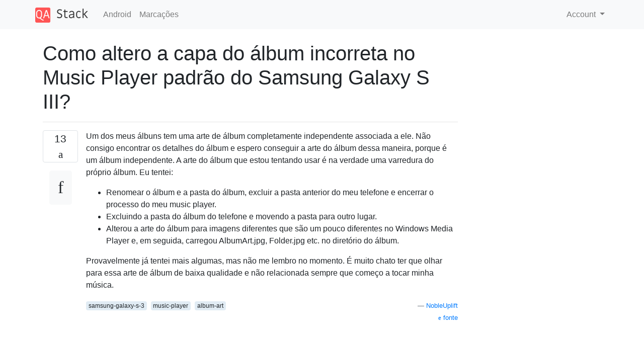

--- FILE ---
content_type: text/html; charset=utf-8
request_url: https://qastack.com.br/android/63650/how-do-i-change-incorrect-album-art-on-the-default-music-player-of-the-samsung-g
body_size: 38581
content:

<!doctype html>
<html lang="en">
<head>
  
  <!-- Global site tag (gtag.js) - Google Analytics -->
  <script async src="https://www.googletagmanager.com/gtag/js?id=UA-133560070-8"></script>
  <script>
    window.dataLayer = window.dataLayer || [];
    function gtag(){dataLayer.push(arguments);}
    gtag('js', new Date());
    gtag('config', 'UA-133560070-8');
  </script>
  

  <!-- Required meta tags -->
  <meta charset="utf-8">
  <meta name="viewport" content="width=device-width, initial-scale=1, shrink-to-fit=no">

  <link rel="stylesheet" href="https://qastack-assets.s3.eu-central-1.amazonaws.com/static/lib/bootstrap-4.4.1/css/bootstrap.min.css">
  <link rel="stylesheet" href="https://qastack-assets.s3.eu-central-1.amazonaws.com/static/css/custom.css" >
  <link rel="stylesheet" href="https://qastack-assets.s3.eu-central-1.amazonaws.com/static/icons/styles.css" >

  <title>Como altero a capa do álbum incorreta no Music Player padrão do Samsung Galaxy S III?</title>
  
  <link rel="canonical" href="https://qastack.com.br/android/63650/how-do-i-change-incorrect-album-art-on-the-default-music-player-of-the-samsung-g" />
  <meta name="description" content="[Solução encontrada!] O que funcionou para mim, como sugerido pelo adx, foi acessar a pasta /Android/data/com.android.providers.media/albumthumbs no telefone…"/>


  <link rel="apple-touch-icon" sizes="180x180" href="https://qastack-assets.s3.eu-central-1.amazonaws.com/static/favicon/apple-touch-icon.png">
  <link rel="icon" type="image/png" sizes="32x32" href="https://qastack-assets.s3.eu-central-1.amazonaws.com/static/favicon/favicon-32x32.png">
  <link rel="icon" type="image/png" sizes="16x16" href="https://qastack-assets.s3.eu-central-1.amazonaws.com/static/favicon/favicon-16x16.png">
  <link rel="manifest" href="https://qastack-assets.s3.eu-central-1.amazonaws.com/static/favicon/site.webmanifest">

  <script>var useGDPR = false;</script>

  
  <script async src="https://pagead2.googlesyndication.com/pagead/js/adsbygoogle.js"></script>
  <script>
    if(useGDPR) {
        (adsbygoogle = window.adsbygoogle || []).pauseAdRequests = 1;
        
    }
    (adsbygoogle = window.adsbygoogle || []).push({
        google_ad_client: "ca-pub-0985488874840506",
        enable_page_level_ads: true
    });
  </script>
</head>
<body>
<nav class="navbar navbar-expand navbar-light bg-light">
  <div class="container">
    <a class="navbar-brand" href="/"><img src="https://qastack-assets.s3.eu-central-1.amazonaws.com/static/img/logo.png" height="30" alt="QA Stack"></a>
    <button class="navbar-toggler" type="button" data-toggle="collapse" data-target="#navbarSupportedContent"
            aria-controls="navbarSupportedContent" aria-expanded="false" aria-label="Toggle navigation">
      <span class="navbar-toggler-icon"></span>
    </button>

    <div class="collapse navbar-collapse" id="navbarSupportedContent">
      <ul class="navbar-nav mr-auto">
        
          <li class="nav-item">
            <a class="nav-link" href="/android/">Android</a>
          </li>
          <li class="nav-item">
            <a class="nav-link" href="/android/tags/">Marcações</a>
          </li>
        
      </ul>
      
      <ul class="navbar-nav">
        <li class="nav-item dropdown">
          
            <a class="nav-link dropdown-toggle" href="#" id="authDropdown" role="button" data-toggle="dropdown" aria-haspopup="true" aria-expanded="false">
              Account
            </a>
            <div class="dropdown-menu dropdown-menu-right" aria-labelledby="authDropdown">
              <a class="dropdown-item" href="/accounts/login/?next=/">Iniciar sessão</a>
              <a class="dropdown-item" href="/accounts/signup/?next=/android/63650/how-do-i-change-incorrect-album-art-on-the-default-music-player-of-the-samsung-g">Inscrição</a>
            </div>
          
        </li>
      </ul>
    </div>
  </div>
</nav>
<section class="container mt-4">
  
  
  <div class="row">
    <div class="col-md-9">

      <h1 data-id="5e41dd4ca48304f04ac7ed5c">Como altero a capa do álbum incorreta no Music Player padrão do Samsung Galaxy S III?</h1>
      <hr>

      <article class="media">
        <div class="text-center pr-3">
          <div class="mb-3">
            <div class="votes-count border rounded" title="votos">
              13 <br>
              <span class="icon-thumbs-up"></span>
            </div>
          </div>
          <a data-trans-code="question" class="translate-control btn btn-outline btn-light btn-lg" title="Alternar idioma"><span class="icon-translate"></span></a>
        </div>
        <div class="media-body">
          <div class="stack-block" data-trans-dest="question">
            <p>Um dos meus álbuns tem uma arte de álbum completamente independente associada a ele. Não consigo encontrar os detalhes do álbum e espero conseguir a arte do álbum dessa maneira, porque é um álbum independente. A arte do álbum que estou tentando usar é na verdade uma varredura do próprio álbum. Eu tentei:</p>

<ul>
<li>Renomear o álbum e a pasta do álbum, excluir a pasta anterior do meu telefone e encerrar o processo do meu music player.</li>
<li>Excluindo a pasta do álbum do telefone e movendo a pasta para outro lugar.</li>
<li>Alterou a arte do álbum para imagens diferentes que são um pouco diferentes no Windows Media Player e, em seguida, carregou AlbumArt.jpg, Folder.jpg etc. no diretório do álbum.</li>
</ul>

<p>Provavelmente já tentei mais algumas, mas não me lembro no momento. É muito chato ter que olhar para essa arte de álbum de baixa qualidade e não relacionada sempre que começo a tocar minha música.</p>
          </div>
          <div class="row">
            <div class="col-md-6">
              
                <span class="tags">
                  
                    <a href="/android/tagged/samsung-galaxy-s-3/" class="badge badge-warning">samsung-galaxy-s-3</a>&nbsp;
                  
                    <a href="/android/tagged/music-player/" class="badge badge-warning">music-player</a>&nbsp;
                  
                    <a href="/android/tagged/album-art/" class="badge badge-warning">album-art</a>&nbsp;
                  
                </span>
              
            </div>
            <div class="col-md-6 text-right">
              
                <small class="text-muted font-weight-lighter">
                  &mdash;
                  <a href="https://android.stackexchange.com/android//users/29419/nobleuplift" rel="nofollow noopener noreferrer" target="_blank">
                    NobleUplift
                  </a>
                   <br>
                  <a href="https://android.stackexchange.com/android/63650/how-do-i-change-incorrect-album-art-on-the-default-music-player-of-the-samsung-g"  rel="nofollow noopener noreferrer" target="_blank">
                    <span class="icon-new-window"></span> fonte
                  </a>
                </small>
              
            </div>
          </div>

          <script async src="https://pagead2.googlesyndication.com/pagead/js/adsbygoogle.js"></script>
<ins class="adsbygoogle"
     style="display:block; text-align:center;"
     data-ad-layout="in-article"
     data-ad-format="fluid"
     data-ad-client="ca-pub-0985488874840506"
     data-ad-slot="6265911322"></ins>
<script>
     (adsbygoogle = window.adsbygoogle || []).push({});
</script>

          
            <hr/>
            <div class="is-comment media">
              <div  class="text-center pr-2">
                
                1<br>
                
                <a data-trans-code="comment-86201" class="translate-control btn btn-outline btn-light btn-lg" title="Alternar idioma">
                  <span class="icon-translate"></span>
                </a>
              </div>
              <div class="media-body">
                <div data-trans-dest="comment-86201">
                  Você já tentou alterar as tags ID3? Você pode usar no PC: <a rel="nofollow noreferrer" target="_blank" href="http://www.mp3tag.de/en/index.html">mp3tag.de/en/index.html</a>
                </div>
                
                  <small class="text-muted font-weight-lighter">
                    &mdash;
                    <a href="https://android.stackexchange.com/android//users/5342/geffchang" rel="nofollow noopener noreferrer" target="_blank">geffchang </a>
                    
                  </small>
                
              </div>
            </div>
          
            <hr/>
            <div class="is-comment media">
              <div  class="text-center pr-2">
                
                <a data-trans-code="comment-86246" class="translate-control btn btn-outline btn-light btn-lg" title="Alternar idioma">
                  <span class="icon-translate"></span>
                </a>
              </div>
              <div class="media-body">
                <div data-trans-dest="comment-86246">
                  O Windows Media Player define a tag ID3 da capa do álbum quando o usuário cola a capa do álbum. Até confirmei isso arquivando o MP3 e abrindo em outro computador. Ainda tinha a arte do álbum. Ainda vou tentar isso embora.
                </div>
                
                  <small class="text-muted font-weight-lighter">
                    &mdash;
                    <a href="https://android.stackexchange.com/android//users/29419/nobleuplift" rel="nofollow noopener noreferrer" target="_blank">NobleUplift 17/02 </a>
                    
                  </small>
                
              </div>
            </div>
          
        </div>
      </article>

      
        <p class="h3 mt-4">Respostas:</p>
        
          <hr>
          <article class="media">
            <div class="text-center pr-3">
              <div class="mb-3">
                <div class="votes-count border rounded" title="votos">
                  10 <br>
                  <span class="icon-thumbs-up"></span>
                </div>
              </div>
              <a data-trans-code="answer-95345" class="translate-control btn btn-outline btn-light btn-lg" title="Alternar idioma"><span class="icon-translate"></span></a>
            </div>
            <div class="media-body">
              <div data-trans-dest="answer-95345" class="stack-block">
                <p>O que funcionou para mim, como sugerido pelo adx, foi acessar a pasta /Android/data/com.android.providers.media/albumthumbs no telefone e excluir todos os arquivos que ela contém. Eles são arquivos sem extensão, por isso é impossível dizer qual é o ofensor, então apenas os apaguei. Na próxima vez em que abri o music player padrão da Samsung, todas as imagens em miniatura do álbum pareceram vazias a princípio; depois de dois ou três segundos, o music player gerou novamente todas elas, e a nova arte do álbum apareceu no álbum ofensivo.</p>

<p>(Isso foi depois que eu "mostrei arquivos e pastas ocultos" no painel de controle do Windows e excluí os arquivos AlbumArt.jpg e Folder.jpg que estavam lá)</p>
              </div>
              <div class="row">
                <div class="col-md-6">
                  
                </div>
                <div class="col-md-6 text-right">
                  
                    <small class="text-muted font-weight-lighter">
                      &mdash;
                      <a href="https://android.stackexchange.com/android//users/89377/jvilla93" rel="nofollow noopener noreferrer" target="_blank">jvilla93</a>
                      <br>
                      <a href="https://android.stackexchange.com/android/63650/how-do-i-change-incorrect-album-art-on-the-default-music-player-of-the-samsung-g/95345#95345" rel="nofollow noopener noreferrer" target="_blank">
                        <span class="icon-new-window"></span> fonte
                      </a>
                    </small>
                  
                </div>
              </div>
              
                <hr>
                <div class="is-comment media">
                  <div  class="text-center pr-2">
                    
                    <a data-trans-code="comment-171774" class="translate-control btn btn-outline btn-light btn-lg" title="Alternar idioma">
                      <span class="icon-translate"></span>
                    </a>
                  </div>
                  <div class="media-body">
                    <div data-trans-dest="comment-171774">
                      Isso funcionou perfeitamente no meu Asus Zenfone. Obrigado!
                    </div>
                    
                      <small class="text-muted font-weight-lighter">
                        &mdash;
                        <a href="https://android.stackexchange.com/android//users/148806/joe-l" rel="nofollow noopener noreferrer" target="_blank">Joe L. </a>
                        
                      </small>
                    
                  </div>
                </div>
              
            </div>
          </article>
        
          <hr>
          <article class="media">
            <div class="text-center pr-3">
              <div class="mb-3">
                <div class="votes-count border rounded" title="votos">
                  3 <br>
                  <span class="icon-thumbs-up"></span>
                </div>
              </div>
              <a data-trans-code="answer-82840" class="translate-control btn btn-outline btn-light btn-lg" title="Alternar idioma"><span class="icon-translate"></span></a>
            </div>
            <div class="media-body">
              <div data-trans-dest="answer-82840" class="stack-block">
                <p>Force parar seu aplicativo de reprodução de música. Conecte seu dispositivo a um PC. Use a função de pesquisa para procurar no seu telefone (armazenamento do telefone ou cartão SD onde você armazena sua música) o arquivo albumart.jpg. Eu uso o Linux para que os resultados apareçam como ícones, no Windows, clique com o botão direito do mouse - pesquise. Você pode excluir os ícones ofensivos e usar o aplicativo usado para tentar encontrar a nova arte do álbum. Você pode ser mais específico pesquisando: \ albumthumbs, \ android \ data \ com.android.providers.media \ albumthumbs e, é claro, cada pasta de álbum individual.</p>
              </div>
              <div class="row">
                <div class="col-md-6">
                  
                </div>
                <div class="col-md-6 text-right">
                  
                    <small class="text-muted font-weight-lighter">
                      &mdash;
                      <a href="https://android.stackexchange.com/android//users/73561/adx" rel="nofollow noopener noreferrer" target="_blank">adx</a>
                      <br>
                      <a href="https://android.stackexchange.com/android/63650/how-do-i-change-incorrect-album-art-on-the-default-music-player-of-the-samsung-g/82840#82840" rel="nofollow noopener noreferrer" target="_blank">
                        <span class="icon-new-window"></span> fonte
                      </a>
                    </small>
                  
                </div>
              </div>
              
            </div>
          </article>
        
          <hr>
          <article class="media">
            <div class="text-center pr-3">
              <div class="mb-3">
                <div class="votes-count border rounded" title="votos">
                  2 <br>
                  <span class="icon-thumbs-up"></span>
                </div>
              </div>
              <a data-trans-code="answer-65636" class="translate-control btn btn-outline btn-light btn-lg" title="Alternar idioma"><span class="icon-translate"></span></a>
            </div>
            <div class="media-body">
              <div data-trans-dest="answer-65636" class="stack-block">
                <p>Esta é a solução que eu criei.</p>

<p>Primeiro, parece que a arte do álbum é armazenada em cache; portanto, após excluir o álbum ofensivo, fechar o music player e reiniciar o telefone, ele ainda pode persistir. Nesse caso, deixe-o por um dia e tente novamente.</p>

<p>Segundo, vá para <code>Folder Options / View / Advanced Settings / Show hidden files and folders</code>. e desmarque <code>Hide protected operating system files (recommended)</code>. Excluir <code>Folder.jpg</code>, <code>AlbumArt.jpg</code>e <code>AlbumArtSmall.jpg</code>na pasta do álbum de ofender (e quaisquer outros jpgs que representam a arte do álbum de idade. Normalmente eles têm UUIDs para nomes).</p>

<p>Terceiro, verifique se há uma <code>AlbumArt.jpg</code>representação da arte do álbum correta na pasta do álbum. Idealmente, <code>AlbumArt.jpg</code>deve ser um quadrado perfeito.</p>

<p>Quarto, tente copiar a pasta do álbum de volta para o telefone. Se tudo na primeira etapa foi tentado e a arte do álbum não mudou, sugiro que você altere o nome do álbum. Tecnicamente, você está adicionando um novo álbum neste momento, mas pelo menos ele terá a arte do álbum correta.</p>
              </div>
              <div class="row">
                <div class="col-md-6">
                  
                </div>
                <div class="col-md-6 text-right">
                  
                    <small class="text-muted font-weight-lighter">
                      &mdash;
                      <a href="https://android.stackexchange.com/android//users/29419/nobleuplift" rel="nofollow noopener noreferrer" target="_blank">NobleUplift</a>
                      <br>
                      <a href="https://android.stackexchange.com/android/63650/how-do-i-change-incorrect-album-art-on-the-default-music-player-of-the-samsung-g/65636#65636" rel="nofollow noopener noreferrer" target="_blank">
                        <span class="icon-new-window"></span> fonte
                      </a>
                    </small>
                  
                </div>
              </div>
              
            </div>
          </article>
        
          <hr>
          <article class="media">
            <div class="text-center pr-3">
              <div class="mb-3">
                <div class="votes-count border rounded" title="votos">
                  1 <br>
                  <span class="icon-thumbs-up"></span>
                </div>
              </div>
              <a data-trans-code="answer-86121" class="translate-control btn btn-outline btn-light btn-lg" title="Alternar idioma"><span class="icon-translate"></span></a>
            </div>
            <div class="media-body">
              <div data-trans-dest="answer-86121" class="stack-block">
                <p>Estou enfrentando esse problema há muito tempo e finalmente decidi tentar corrigi-lo, finalmente tive a solução de como fazê-lo.</p>

<p>Antes de continuar, uso o iTunes no meu computador para gerenciar todas as minhas músicas, copiá-las no formato .mp3 e arrastá-las para o meu telefone Samsung. (Nota 3) A capa do álbum que anexei aos álbuns no iTunes não está aparecendo e, em vez disso, mostra outro álbum não relacionado que se aplica a todo o álbum.</p>

<p>A correção: faça o download de um aplicativo chamado MP3dit, disponível gratuitamente na Play Store. Isso ocorre porque a Samsung anexa automaticamente a capa do álbum à primeira música do álbum que possui uma capa e o define como padrão para TODAS as músicas do álbum.</p>

<p>O que eu fiz é:</p>

<ol>
<li>Para remover todas as músicas do álbum específico</li>
<li>Insira uma das músicas nesse álbum</li>
<li>Verifique se a música está no Music Player tocando-a</li>
<li>Vá para o aplicativo MP3dit e abra a música</li>
<li>Role para baixo até 'Avançado' e abra o submenu</li>
<li>Selecione a opção 'Excluir todas as tags MP3'</li>
</ol>

<p>Seu álbum agora deve aparecer com a arte que você inseriu no iTunes (ou em outros players de música) agora. Você pode ir em frente e adicionar o restante das músicas desse álbum.</p>
              </div>
              <div class="row">
                <div class="col-md-6">
                  
                </div>
                <div class="col-md-6 text-right">
                  
                    <small class="text-muted font-weight-lighter">
                      &mdash;
                      <a href="https://android.stackexchange.com/android//users/78082/bykk" rel="nofollow noopener noreferrer" target="_blank">Bykk</a>
                      <br>
                      <a href="https://android.stackexchange.com/android/63650/how-do-i-change-incorrect-album-art-on-the-default-music-player-of-the-samsung-g/86121#86121" rel="nofollow noopener noreferrer" target="_blank">
                        <span class="icon-new-window"></span> fonte
                      </a>
                    </small>
                  
                </div>
              </div>
              
            </div>
          </article>
        
          <hr>
          <article class="media">
            <div class="text-center pr-3">
              <div class="mb-3">
                <div class="votes-count border rounded" title="votos">
                  0 <br>
                  <span class="icon-thumbs-up"></span>
                </div>
              </div>
              <a data-trans-code="answer-63665" class="translate-control btn btn-outline btn-light btn-lg" title="Alternar idioma"><span class="icon-translate"></span></a>
            </div>
            <div class="media-body">
              <div data-trans-dest="answer-63665" class="stack-block">
                <p>Isso pode não funcionar, mas vale a pena tentar. </p>

<p>Conecte seu S3 a um PC (ou use um gerenciador de arquivos). Nesses álbuns, exiba os arquivos do sistema ... e exclua o álbum art.jpg ... ou todos os arquivos de imagem ocultos. Deveria trabalhar.</p>
              </div>
              <div class="row">
                <div class="col-md-6">
                  
                </div>
                <div class="col-md-6 text-right">
                  
                    <small class="text-muted font-weight-lighter">
                      &mdash;
                      <a href="https://android.stackexchange.com/android//users/53932/abobobilly" rel="nofollow noopener noreferrer" target="_blank">abobobilly</a>
                      <br>
                      <a href="https://android.stackexchange.com/android/63650/how-do-i-change-incorrect-album-art-on-the-default-music-player-of-the-samsung-g/63665#63665" rel="nofollow noopener noreferrer" target="_blank">
                        <span class="icon-new-window"></span> fonte
                      </a>
                    </small>
                  
                </div>
              </div>
              
                <hr>
                <div class="is-comment media">
                  <div  class="text-center pr-2">
                    
                    <a data-trans-code="comment-86247" class="translate-control btn btn-outline btn-light btn-lg" title="Alternar idioma">
                      <span class="icon-translate"></span>
                    </a>
                  </div>
                  <div class="media-body">
                    <div data-trans-dest="comment-86247">
                      Exibir arquivos do sistema no Windows ou no meu Android? Tentei mostrar os arquivos do sistema no Windows, mas ele não mostrou nada extra. Meu navegador de arquivos do Android está configurado para exibir pastas e arquivos ocultos, mas a pasta Álbuns está vazia.
                    </div>
                    
                      <small class="text-muted font-weight-lighter">
                        &mdash;
                        <a href="https://android.stackexchange.com/android//users/29419/nobleuplift" rel="nofollow noopener noreferrer" target="_blank">NobleUplift 17/02 </a>
                        
                      </small>
                    
                  </div>
                </div>
              
                <hr>
                <div class="is-comment media">
                  <div  class="text-center pr-2">
                    
                    <a data-trans-code="comment-86261" class="translate-control btn btn-outline btn-light btn-lg" title="Alternar idioma">
                      <span class="icon-translate"></span>
                    </a>
                  </div>
                  <div class="media-body">
                    <div data-trans-dest="comment-86261">
                      Bem, se você conectar seu telefone a um PC com Windows, terá que EXIBIR arquivos do sistema para poder ver as artes do álbum ocultas no SDCard do seu Android. Isso costumava acontecer muito nos dias de pão de gengibre com o meu i9000.
                    </div>
                    
                      <small class="text-muted font-weight-lighter">
                        &mdash;
                        <a href="https://android.stackexchange.com/android//users/53932/abobobilly" rel="nofollow noopener noreferrer" target="_blank">abobobilly </a>
                        
                      </small>
                    
                  </div>
                </div>
              
                <hr>
                <div class="is-comment media">
                  <div  class="text-center pr-2">
                    
                    <a data-trans-code="comment-86472" class="translate-control btn btn-outline btn-light btn-lg" title="Alternar idioma">
                      <span class="icon-translate"></span>
                    </a>
                  </div>
                  <div class="media-body">
                    <div data-trans-dest="comment-86472">
                      Eu tinha arquivos do sistema ocultos. Acabei de dizer isso. Eu poderia tentar arquivos de sistema Reexibindo e <i>, em seguida,</i> conectar meu telefone.
                    </div>
                    
                      <small class="text-muted font-weight-lighter">
                        &mdash;
                        <a href="https://android.stackexchange.com/android//users/29419/nobleuplift" rel="nofollow noopener noreferrer" target="_blank">21414 NobleUplift </a>
                        
                      </small>
                    
                  </div>
                </div>
              
            </div>
          </article>
        
          <hr>
          <article class="media">
            <div class="text-center pr-3">
              <div class="mb-3">
                <div class="votes-count border rounded" title="votos">
                  0 <br>
                  <span class="icon-thumbs-up"></span>
                </div>
              </div>
              <a data-trans-code="answer-63713" class="translate-control btn btn-outline btn-light btn-lg" title="Alternar idioma"><span class="icon-translate"></span></a>
            </div>
            <div class="media-body">
              <div data-trans-dest="answer-63713" class="stack-block">
                <p>Experimente este aplicativo gratuito chamado " <a rel="nofollow noreferrer" target="_blank" href="https://play.google.com/store/apps/details?id=au.com.pickup.pmm&amp;hl=en">cafetão minha música</a> ". Ele faz tudo o que você quer fazer com a capa do álbum.</p>
              </div>
              <div class="row">
                <div class="col-md-6">
                  
                </div>
                <div class="col-md-6 text-right">
                  
                    <small class="text-muted font-weight-lighter">
                      &mdash;
                      <a href="https://android.stackexchange.com/android//users/53976/joel-bandi" rel="nofollow noopener noreferrer" target="_blank">Joel Bandi</a>
                      <br>
                      <a href="https://android.stackexchange.com/android/63650/how-do-i-change-incorrect-album-art-on-the-default-music-player-of-the-samsung-g/63713#63713" rel="nofollow noopener noreferrer" target="_blank">
                        <span class="icon-new-window"></span> fonte
                      </a>
                    </small>
                  
                </div>
              </div>
              
                <hr>
                <div class="is-comment media">
                  <div  class="text-center pr-2">
                    
                    <a data-trans-code="comment-86473" class="translate-control btn btn-outline btn-light btn-lg" title="Alternar idioma">
                      <span class="icon-translate"></span>
                    </a>
                  </div>
                  <div class="media-body">
                    <div data-trans-dest="comment-86473">
                      Vou dar uma olhada.
                    </div>
                    
                      <small class="text-muted font-weight-lighter">
                        &mdash;
                        <a href="https://android.stackexchange.com/android//users/29419/nobleuplift" rel="nofollow noopener noreferrer" target="_blank">21414 NobleUplift </a>
                        
                      </small>
                    
                  </div>
                </div>
              
            </div>
          </article>
        
          <hr>
          <article class="media">
            <div class="text-center pr-3">
              <div class="mb-3">
                <div class="votes-count border rounded" title="votos">
                  0 <br>
                  <span class="icon-thumbs-up"></span>
                </div>
              </div>
              <a data-trans-code="answer-105523" class="translate-control btn btn-outline btn-light btn-lg" title="Alternar idioma"><span class="icon-translate"></span></a>
            </div>
            <div class="media-body">
              <div data-trans-dest="answer-105523" class="stack-block">
                <p>Muito fácil de resolver isso. Vá para o Samsung Explorer "My Files" e encontre o MP3 com a arte incorreta. Pressão longa, selecione renomear, renomeie o arquivo (acabei de adicionar "1" no final). Seu arquivo MP3 agora será reproduzido sem a imagem indesejada. Você pode remover o "1" após o nome do arquivo.</p>
              </div>
              <div class="row">
                <div class="col-md-6">
                  
                </div>
                <div class="col-md-6 text-right">
                  
                    <small class="text-muted font-weight-lighter">
                      &mdash;
                      <a href="https://android.stackexchange.com/android//users/102515/s3-mini-user" rel="nofollow noopener noreferrer" target="_blank">Mini usuário S3</a>
                      <br>
                      <a href="https://android.stackexchange.com/android/63650/how-do-i-change-incorrect-album-art-on-the-default-music-player-of-the-samsung-g/105523#105523" rel="nofollow noopener noreferrer" target="_blank">
                        <span class="icon-new-window"></span> fonte
                      </a>
                    </small>
                  
                </div>
              </div>
              
            </div>
          </article>
        
          <hr>
          <article class="media">
            <div class="text-center pr-3">
              <div class="mb-3">
                <div class="votes-count border rounded" title="votos">
                  0 <br>
                  <span class="icon-thumbs-up"></span>
                </div>
              </div>
              <a data-trans-code="answer-110395" class="translate-control btn btn-outline btn-light btn-lg" title="Alternar idioma"><span class="icon-translate"></span></a>
            </div>
            <div class="media-body">
              <div data-trans-dest="answer-110395" class="stack-block">
                <p>Embora minha outra resposta ainda possa funcionar, ela imprime o diretório Música com a capa do álbum, que é escolhida pela Galeria e ofusca o conteúdo real do usuário.</p>

<p>Em vez da minha resposta anterior, sugiro apenas usar o <a rel="nofollow noreferrer" target="_blank" href="http://www.mp3tag.de/en/">Mp3tag</a> e incorporar a arte do álbum em cada MP3 manualmente. Usar o AlbumArt.jpg ou o Folder.jpg criado pelo Windows não é tão bom porque ambos são geralmente 200x200, que serão pixelizados quando visualizados no Music Player no telefone.</p>
              </div>
              <div class="row">
                <div class="col-md-6">
                  
                </div>
                <div class="col-md-6 text-right">
                  
                    <small class="text-muted font-weight-lighter">
                      &mdash;
                      <a href="https://android.stackexchange.com/android//users/29419/nobleuplift" rel="nofollow noopener noreferrer" target="_blank">NobleUplift</a>
                      <br>
                      <a href="https://android.stackexchange.com/android/63650/how-do-i-change-incorrect-album-art-on-the-default-music-player-of-the-samsung-g/110395#110395" rel="nofollow noopener noreferrer" target="_blank">
                        <span class="icon-new-window"></span> fonte
                      </a>
                    </small>
                  
                </div>
              </div>
              
            </div>
          </article>
        
          <hr>
          <article class="media">
            <div class="text-center pr-3">
              <div class="mb-3">
                <div class="votes-count border rounded" title="votos">
                  0 <br>
                  <span class="icon-thumbs-up"></span>
                </div>
              </div>
              <a data-trans-code="answer-142577" class="translate-control btn btn-outline btn-light btn-lg" title="Alternar idioma"><span class="icon-translate"></span></a>
            </div>
            <div class="media-body">
              <div data-trans-dest="answer-142577" class="stack-block">
                <h1>Na arte do álbum correta</h1>

<p>Se você estiver vendo a capa de outro álbum com um nome semelhante ou com o mesmo nome, verifique se a tag do artista do álbum foi preenchida adequadamente para cada álbum, alguns jogadores não podem manipular esses arquivos corretamente sem essa tag.</p>

<p>Como já mencionado, verifique a arte do álbum incorporada e use consistentemente a arte do álbum incorporada ou o AlbumArt.jpg.</p>

<h1>A arte do álbum não aparece</h1>

<p>Minha experiência é que 1000x1000 pixels com até 500 KB para AlbumArt.jpg funcionam bem com o Google Play Music e com a maioria dos players. Resoluções mais altas e tamanhos maiores de arquivo podem funcionar apenas como capas de álbuns incorporadas, o que pode ser um enorme desperdício de espaço. Além disso, eu tinha alguns arquivos com <a rel="nofollow noreferrer" target="_blank" href="https://en.wikipedia.org/wiki/Chroma_subsampling">subamostragem croma</a> 4: 2: 0 que não podiam ser lidos, então sugiro usar a subamostragem 4: 4: 4, se possível, isso também fornece a melhor qualidade.</p>

<h1>Solução de problemas</h1>

<p>Anteriormente, eu apenas fechava o player e excluía os arquivos de com.android.providers.media ou limpava seu cache. Essas opções parecem ter desaparecido no Android 6.0 ou não têm efeito. No caso do Google Play Music, passar o cartão do aplicativo no histórico do aplicativo Android era suficiente para exibir a capa corretamente. (Esqueci-me disso e fiquei confuso sobre o comportamento ao alterar o arquivo de imagem e o nome da pasta e tentar entender o que vi).</p>
              </div>
              <div class="row">
                <div class="col-md-6">
                  
                </div>
                <div class="col-md-6 text-right">
                  
                    <small class="text-muted font-weight-lighter">
                      &mdash;
                      <a href="https://android.stackexchange.com/android//users/20651/livewirebt" rel="nofollow noopener noreferrer" target="_blank">LiveWireBT</a>
                      <br>
                      <a href="https://android.stackexchange.com/android/63650/how-do-i-change-incorrect-album-art-on-the-default-music-player-of-the-samsung-g/142577#142577" rel="nofollow noopener noreferrer" target="_blank">
                        <span class="icon-new-window"></span> fonte
                      </a>
                    </small>
                  
                </div>
              </div>
              
            </div>
          </article>
        
      

    </div>
    <div class="col-md-3">
      <div id="similar-questions" data-id="5e41dd4ca48304f04ac7ed5c">

      </div>
      <script async src="https://pagead2.googlesyndication.com/pagead/js/adsbygoogle.js"></script>
<ins class="adsbygoogle"
     style="display:block"
     data-ad-client="ca-pub-0985488874840506"
     data-ad-slot="2153477748"
     data-ad-format="auto"
     data-full-width-responsive="true"></ins>
<script>
     (adsbygoogle = window.adsbygoogle || []).push({});
</script>
    </div>
  </div>

</section>



<section class="bg-light py-3 mt-5">
  <div class="container">
    <div class="row">
      <div class="col-md-6 text-muted font-weight-lighter">
        <small>
          
          
            Ao utilizar nosso site, você reconhece que leu e compreendeu nossa <a href='/legal/cookies-policy.html' target='_blank' rel='nofollow'>Política de Cookies</a> e nossa <a href='/legal/privacy-policy.html' target='_blank' rel='nofollow'>Política de Privacidade</a>.
          
        </small>
      </div>
      <div class="col-md-6 text-muted text-right font-weight-lighter">
        <small>
          Licensed under <a href="https://creativecommons.org/licenses/by-sa/3.0/" target="_blank">cc by-sa 3.0</a>
          with attribution required.
          
        </small>
      </div>
    </div>
  </div>
</section>

<script type="text/javascript" src="https://qastack-assets.s3.eu-central-1.amazonaws.com/static/lib/jquery-3.5.0.min.js"></script>
<script type="text/javascript" src="https://qastack-assets.s3.eu-central-1.amazonaws.com/static/lib/jquery.jscroll.min.js"></script>
<script type="text/javascript" src="https://qastack-assets.s3.eu-central-1.amazonaws.com/static/lib/bootstrap-4.4.1/js/bootstrap.bundle.min.js"></script>
<script type="text/javascript" src="https://qastack-assets.s3.eu-central-1.amazonaws.com/static/webpack/front.js"></script>

</body>
</html>

--- FILE ---
content_type: text/html; charset=utf-8
request_url: https://www.google.com/recaptcha/api2/aframe
body_size: 267
content:
<!DOCTYPE HTML><html><head><meta http-equiv="content-type" content="text/html; charset=UTF-8"></head><body><script nonce="ARIJLDe4yZo3Hz07035Bog">/** Anti-fraud and anti-abuse applications only. See google.com/recaptcha */ try{var clients={'sodar':'https://pagead2.googlesyndication.com/pagead/sodar?'};window.addEventListener("message",function(a){try{if(a.source===window.parent){var b=JSON.parse(a.data);var c=clients[b['id']];if(c){var d=document.createElement('img');d.src=c+b['params']+'&rc='+(localStorage.getItem("rc::a")?sessionStorage.getItem("rc::b"):"");window.document.body.appendChild(d);sessionStorage.setItem("rc::e",parseInt(sessionStorage.getItem("rc::e")||0)+1);localStorage.setItem("rc::h",'1768705478770');}}}catch(b){}});window.parent.postMessage("_grecaptcha_ready", "*");}catch(b){}</script></body></html>